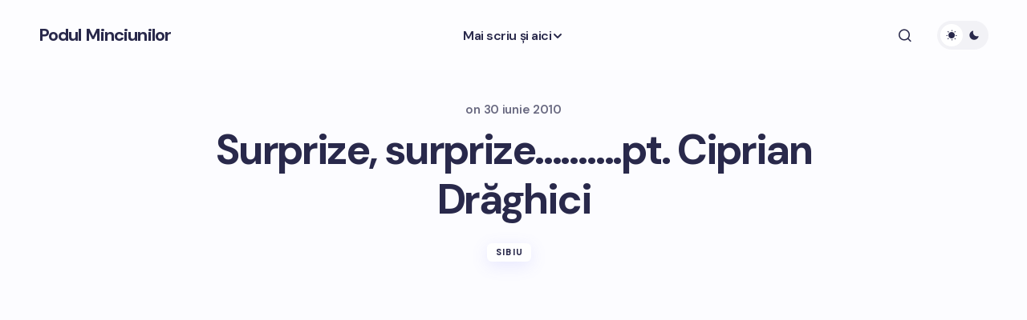

--- FILE ---
content_type: text/html; charset=UTF-8
request_url: https://www.podulminciunilor.ro/surprize-surprize-pt-ciprian-draghici.html
body_size: 14723
content:
<!doctype html>
<html lang="ro-RO" prefix="og: https://ogp.me/ns#">
<head>
	<meta charset="UTF-8" />
	<meta name="viewport" content="width=device-width, initial-scale=1" />
	<link rel="profile" href="https://gmpg.org/xfn/11" />

	
 <!-- DNS Prefetching Start --> 
<meta http-equiv="x-dns-prefetch-control" content="on">
<!-- DNS Prefetching end --> 
	<style>img:is([sizes="auto" i], [sizes^="auto," i]) { contain-intrinsic-size: 3000px 1500px }</style>
	
<!-- Optimizare pentru motoarele de căutare de Rank Math - https://rankmath.com/ -->
<title>Surprize, surprize..........pt. Ciprian Drăghici - Podul Minciunilor - Blog monden din Sibiu. Bârfe, şmenuri, şuşanele cu iz de brânză</title>
<meta name="robots" content="follow, index, max-snippet:-1, max-video-preview:-1, max-image-preview:large"/>
<link rel="canonical" href="https://www.podulminciunilor.ro/surprize-surprize-pt-ciprian-draghici.html" />
<meta property="og:locale" content="ro_RO" />
<meta property="og:type" content="article" />
<meta property="og:title" content="Surprize, surprize..........pt. Ciprian Drăghici - Podul Minciunilor - Blog monden din Sibiu. Bârfe, şmenuri, şuşanele cu iz de brânză" />
<meta property="og:description" content="O experienţă ce se pare că nu va fi uşor uitată. Gogoşeriile sunt periculoase şi la propriu şi&hellip;" />
<meta property="og:url" content="https://www.podulminciunilor.ro/surprize-surprize-pt-ciprian-draghici.html" />
<meta property="og:site_name" content="Podul Minciunilor" />
<meta property="article:publisher" content="https://www.facebook.com/PodulMinciunilor/" />
<meta property="article:section" content="Sibiu" />
<meta property="og:updated_time" content="2010-07-06T17:57:59+02:00" />
<meta property="og:image" content="https://www.podulminciunilor.ro/wp-content/uploads/2010/06/gogoasa-infuriata-150x1501.jpg" />
<meta property="og:image:secure_url" content="https://www.podulminciunilor.ro/wp-content/uploads/2010/06/gogoasa-infuriata-150x1501.jpg" />
<meta property="og:image:alt" content="Surprize, surprize&#8230;&#8230;&#8230;.pt. Ciprian Drăghici" />
<meta property="article:published_time" content="2010-06-30T15:12:39+02:00" />
<meta property="article:modified_time" content="2010-07-06T17:57:59+02:00" />
<meta name="twitter:card" content="summary_large_image" />
<meta name="twitter:title" content="Surprize, surprize..........pt. Ciprian Drăghici - Podul Minciunilor - Blog monden din Sibiu. Bârfe, şmenuri, şuşanele cu iz de brânză" />
<meta name="twitter:description" content="O experienţă ce se pare că nu va fi uşor uitată. Gogoşeriile sunt periculoase şi la propriu şi&hellip;" />
<meta name="twitter:image" content="https://www.podulminciunilor.ro/wp-content/uploads/2010/06/gogoasa-infuriata-150x1501.jpg" />
<meta name="twitter:label1" content="Timp pentru citire" />
<meta name="twitter:data1" content="2 minute" />
<script type="application/ld+json" class="rank-math-schema">{"@context":"https://schema.org","@graph":[{"@type":["Person","Organization"],"@id":"https://www.podulminciunilor.ro/#person","name":"M\u0103lin","sameAs":["https://www.facebook.com/PodulMinciunilor/"],"logo":{"@type":"ImageObject","@id":"https://www.podulminciunilor.ro/#logo","url":"https://www.podulminciunilor.ro/wp-content/uploads/2015/06/podul-minciunilor-250x78.jpg","contentUrl":"https://www.podulminciunilor.ro/wp-content/uploads/2015/06/podul-minciunilor-250x78.jpg","caption":"M\u0103lin","inLanguage":"ro-RO","width":"250","height":"78"},"image":{"@type":"ImageObject","@id":"https://www.podulminciunilor.ro/#logo","url":"https://www.podulminciunilor.ro/wp-content/uploads/2015/06/podul-minciunilor-250x78.jpg","contentUrl":"https://www.podulminciunilor.ro/wp-content/uploads/2015/06/podul-minciunilor-250x78.jpg","caption":"M\u0103lin","inLanguage":"ro-RO","width":"250","height":"78"}},{"@type":"WebSite","@id":"https://www.podulminciunilor.ro/#website","url":"https://www.podulminciunilor.ro","name":"M\u0103lin","publisher":{"@id":"https://www.podulminciunilor.ro/#person"},"inLanguage":"ro-RO"},{"@type":"WebPage","@id":"https://www.podulminciunilor.ro/surprize-surprize-pt-ciprian-draghici.html#webpage","url":"https://www.podulminciunilor.ro/surprize-surprize-pt-ciprian-draghici.html","name":"Surprize, surprize..........pt. Ciprian Dr\u0103ghici - Podul Minciunilor - Blog monden din Sibiu. B\u00e2rfe, \u015fmenuri, \u015fu\u015fanele cu iz de br\u00e2nz\u0103","datePublished":"2010-06-30T15:12:39+02:00","dateModified":"2010-07-06T17:57:59+02:00","isPartOf":{"@id":"https://www.podulminciunilor.ro/#website"},"inLanguage":"ro-RO"},{"@type":"Person","@id":"https://www.podulminciunilor.ro/surprize-surprize-pt-ciprian-draghici.html#author","image":{"@type":"ImageObject","@id":"https://secure.gravatar.com/avatar/?s=96&amp;d=identicon&amp;r=g","url":"https://secure.gravatar.com/avatar/?s=96&amp;d=identicon&amp;r=g","inLanguage":"ro-RO"}},{"@type":"BlogPosting","headline":"Surprize, surprize..........pt. Ciprian Dr\u0103ghici - Podul Minciunilor - Blog monden din Sibiu. B\u00e2rfe,","datePublished":"2010-06-30T15:12:39+02:00","dateModified":"2010-07-06T17:57:59+02:00","author":{"@id":"https://www.podulminciunilor.ro/surprize-surprize-pt-ciprian-draghici.html#author"},"publisher":{"@id":"https://www.podulminciunilor.ro/#person"},"description":"...verbal domnisoara. Acestea fiind spuse, in asteptarea politiei, i-am sunat pe ceilalti - care asteptau in Piata Sfatului sa urmareasca cum se schimba garda \u2013 carora le-am comunicat succint cum ca asteptam intariri din partea organelor competente pentru a sanctiona purtarea marlaneasca a unui individ, sub influenta bauturilor alcoolice, care pretindea ca e patron de gogoserie.","name":"Surprize, surprize..........pt. Ciprian Dr\u0103ghici - Podul Minciunilor - Blog monden din Sibiu. B\u00e2rfe,","@id":"https://www.podulminciunilor.ro/surprize-surprize-pt-ciprian-draghici.html#richSnippet","isPartOf":{"@id":"https://www.podulminciunilor.ro/surprize-surprize-pt-ciprian-draghici.html#webpage"},"inLanguage":"ro-RO","mainEntityOfPage":{"@id":"https://www.podulminciunilor.ro/surprize-surprize-pt-ciprian-draghici.html#webpage"}}]}</script>
<!-- /Rank Math - modul SEO pentru WordPress -->

<link rel='dns-prefetch' href='//pagead2.googlesyndication.com' />
<link rel='dns-prefetch' href='//fonts.googleapis.com' />
<link href='https://fonts.gstatic.com' crossorigin rel='preconnect' />
<link rel='stylesheet' id='wp-block-library-css' href='https://www.podulminciunilor.ro/wp-includes/css/dist/block-library/style.min.css' media='all' />
<style id='global-styles-inline-css'>
:root{--wp--preset--aspect-ratio--square: 1;--wp--preset--aspect-ratio--4-3: 4/3;--wp--preset--aspect-ratio--3-4: 3/4;--wp--preset--aspect-ratio--3-2: 3/2;--wp--preset--aspect-ratio--2-3: 2/3;--wp--preset--aspect-ratio--16-9: 16/9;--wp--preset--aspect-ratio--9-16: 9/16;--wp--preset--color--black: #000000;--wp--preset--color--cyan-bluish-gray: #abb8c3;--wp--preset--color--white: #FFFFFF;--wp--preset--color--pale-pink: #f78da7;--wp--preset--color--vivid-red: #cf2e2e;--wp--preset--color--luminous-vivid-orange: #ff6900;--wp--preset--color--luminous-vivid-amber: #fcb900;--wp--preset--color--light-green-cyan: #7bdcb5;--wp--preset--color--vivid-green-cyan: #00d084;--wp--preset--color--pale-cyan-blue: #8ed1fc;--wp--preset--color--vivid-cyan-blue: #0693e3;--wp--preset--color--vivid-purple: #9b51e0;--wp--preset--color--primary: #29294B;--wp--preset--color--secondary: #696981;--wp--preset--color--layout: #F1F1F1;--wp--preset--color--accent: #5955D1;--wp--preset--color--border: #E1E1E8;--wp--preset--color--blue: #59BACC;--wp--preset--color--green: #58AD69;--wp--preset--color--orange: #FFBC49;--wp--preset--color--red: #e32c26;--wp--preset--color--gray-50: #f8f9fa;--wp--preset--color--gray-100: #f8f9fa;--wp--preset--color--gray-200: #E1E1E8;--wp--preset--gradient--vivid-cyan-blue-to-vivid-purple: linear-gradient(135deg,rgba(6,147,227,1) 0%,rgb(155,81,224) 100%);--wp--preset--gradient--light-green-cyan-to-vivid-green-cyan: linear-gradient(135deg,rgb(122,220,180) 0%,rgb(0,208,130) 100%);--wp--preset--gradient--luminous-vivid-amber-to-luminous-vivid-orange: linear-gradient(135deg,rgba(252,185,0,1) 0%,rgba(255,105,0,1) 100%);--wp--preset--gradient--luminous-vivid-orange-to-vivid-red: linear-gradient(135deg,rgba(255,105,0,1) 0%,rgb(207,46,46) 100%);--wp--preset--gradient--very-light-gray-to-cyan-bluish-gray: linear-gradient(135deg,rgb(238,238,238) 0%,rgb(169,184,195) 100%);--wp--preset--gradient--cool-to-warm-spectrum: linear-gradient(135deg,rgb(74,234,220) 0%,rgb(151,120,209) 20%,rgb(207,42,186) 40%,rgb(238,44,130) 60%,rgb(251,105,98) 80%,rgb(254,248,76) 100%);--wp--preset--gradient--blush-light-purple: linear-gradient(135deg,rgb(255,206,236) 0%,rgb(152,150,240) 100%);--wp--preset--gradient--blush-bordeaux: linear-gradient(135deg,rgb(254,205,165) 0%,rgb(254,45,45) 50%,rgb(107,0,62) 100%);--wp--preset--gradient--luminous-dusk: linear-gradient(135deg,rgb(255,203,112) 0%,rgb(199,81,192) 50%,rgb(65,88,208) 100%);--wp--preset--gradient--pale-ocean: linear-gradient(135deg,rgb(255,245,203) 0%,rgb(182,227,212) 50%,rgb(51,167,181) 100%);--wp--preset--gradient--electric-grass: linear-gradient(135deg,rgb(202,248,128) 0%,rgb(113,206,126) 100%);--wp--preset--gradient--midnight: linear-gradient(135deg,rgb(2,3,129) 0%,rgb(40,116,252) 100%);--wp--preset--gradient--primary-gradient: var(--cs-color-button);--wp--preset--font-size--small: 13px;--wp--preset--font-size--medium: 20px;--wp--preset--font-size--large: 36px;--wp--preset--font-size--x-large: 42px;--wp--preset--spacing--20: 0.44rem;--wp--preset--spacing--30: 0.67rem;--wp--preset--spacing--40: 1rem;--wp--preset--spacing--50: 1.5rem;--wp--preset--spacing--60: 2.25rem;--wp--preset--spacing--70: 3.38rem;--wp--preset--spacing--80: 5.06rem;--wp--preset--shadow--natural: 6px 6px 9px rgba(0, 0, 0, 0.2);--wp--preset--shadow--deep: 12px 12px 50px rgba(0, 0, 0, 0.4);--wp--preset--shadow--sharp: 6px 6px 0px rgba(0, 0, 0, 0.2);--wp--preset--shadow--outlined: 6px 6px 0px -3px rgba(255, 255, 255, 1), 6px 6px rgba(0, 0, 0, 1);--wp--preset--shadow--crisp: 6px 6px 0px rgba(0, 0, 0, 1);--wp--preset--shadow--standard: 0 5px 25px 0 var(--cs-palete-box-shadow);}:root { --wp--style--global--content-size: 824px;--wp--style--global--wide-size: 1248px; }:where(body) { margin: 0; }.wp-site-blocks > .alignleft { float: left; margin-right: 2em; }.wp-site-blocks > .alignright { float: right; margin-left: 2em; }.wp-site-blocks > .aligncenter { justify-content: center; margin-left: auto; margin-right: auto; }:where(.wp-site-blocks) > * { margin-block-start: 24px; margin-block-end: 0; }:where(.wp-site-blocks) > :first-child { margin-block-start: 0; }:where(.wp-site-blocks) > :last-child { margin-block-end: 0; }:root { --wp--style--block-gap: 24px; }:root :where(.is-layout-flow) > :first-child{margin-block-start: 0;}:root :where(.is-layout-flow) > :last-child{margin-block-end: 0;}:root :where(.is-layout-flow) > *{margin-block-start: 24px;margin-block-end: 0;}:root :where(.is-layout-constrained) > :first-child{margin-block-start: 0;}:root :where(.is-layout-constrained) > :last-child{margin-block-end: 0;}:root :where(.is-layout-constrained) > *{margin-block-start: 24px;margin-block-end: 0;}:root :where(.is-layout-flex){gap: 24px;}:root :where(.is-layout-grid){gap: 24px;}.is-layout-flow > .alignleft{float: left;margin-inline-start: 0;margin-inline-end: 2em;}.is-layout-flow > .alignright{float: right;margin-inline-start: 2em;margin-inline-end: 0;}.is-layout-flow > .aligncenter{margin-left: auto !important;margin-right: auto !important;}.is-layout-constrained > .alignleft{float: left;margin-inline-start: 0;margin-inline-end: 2em;}.is-layout-constrained > .alignright{float: right;margin-inline-start: 2em;margin-inline-end: 0;}.is-layout-constrained > .aligncenter{margin-left: auto !important;margin-right: auto !important;}.is-layout-constrained > :where(:not(.alignleft):not(.alignright):not(.alignfull)){max-width: var(--wp--style--global--content-size);margin-left: auto !important;margin-right: auto !important;}.is-layout-constrained > .alignwide{max-width: var(--wp--style--global--wide-size);}body .is-layout-flex{display: flex;}.is-layout-flex{flex-wrap: wrap;align-items: center;}.is-layout-flex > :is(*, div){margin: 0;}body .is-layout-grid{display: grid;}.is-layout-grid > :is(*, div){margin: 0;}body{padding-top: 0px;padding-right: 0px;padding-bottom: 0px;padding-left: 0px;}a:where(:not(.wp-element-button)){text-decoration: underline;}:root :where(.wp-element-button, .wp-block-button__link){background-color: #32373c;border-width: 0;color: #fff;font-family: inherit;font-size: inherit;line-height: inherit;padding: calc(0.667em + 2px) calc(1.333em + 2px);text-decoration: none;}.has-black-color{color: var(--wp--preset--color--black) !important;}.has-cyan-bluish-gray-color{color: var(--wp--preset--color--cyan-bluish-gray) !important;}.has-white-color{color: var(--wp--preset--color--white) !important;}.has-pale-pink-color{color: var(--wp--preset--color--pale-pink) !important;}.has-vivid-red-color{color: var(--wp--preset--color--vivid-red) !important;}.has-luminous-vivid-orange-color{color: var(--wp--preset--color--luminous-vivid-orange) !important;}.has-luminous-vivid-amber-color{color: var(--wp--preset--color--luminous-vivid-amber) !important;}.has-light-green-cyan-color{color: var(--wp--preset--color--light-green-cyan) !important;}.has-vivid-green-cyan-color{color: var(--wp--preset--color--vivid-green-cyan) !important;}.has-pale-cyan-blue-color{color: var(--wp--preset--color--pale-cyan-blue) !important;}.has-vivid-cyan-blue-color{color: var(--wp--preset--color--vivid-cyan-blue) !important;}.has-vivid-purple-color{color: var(--wp--preset--color--vivid-purple) !important;}.has-primary-color{color: var(--wp--preset--color--primary) !important;}.has-secondary-color{color: var(--wp--preset--color--secondary) !important;}.has-layout-color{color: var(--wp--preset--color--layout) !important;}.has-accent-color{color: var(--wp--preset--color--accent) !important;}.has-border-color{color: var(--wp--preset--color--border) !important;}.has-blue-color{color: var(--wp--preset--color--blue) !important;}.has-green-color{color: var(--wp--preset--color--green) !important;}.has-orange-color{color: var(--wp--preset--color--orange) !important;}.has-red-color{color: var(--wp--preset--color--red) !important;}.has-gray-50-color{color: var(--wp--preset--color--gray-50) !important;}.has-gray-100-color{color: var(--wp--preset--color--gray-100) !important;}.has-gray-200-color{color: var(--wp--preset--color--gray-200) !important;}.has-black-background-color{background-color: var(--wp--preset--color--black) !important;}.has-cyan-bluish-gray-background-color{background-color: var(--wp--preset--color--cyan-bluish-gray) !important;}.has-white-background-color{background-color: var(--wp--preset--color--white) !important;}.has-pale-pink-background-color{background-color: var(--wp--preset--color--pale-pink) !important;}.has-vivid-red-background-color{background-color: var(--wp--preset--color--vivid-red) !important;}.has-luminous-vivid-orange-background-color{background-color: var(--wp--preset--color--luminous-vivid-orange) !important;}.has-luminous-vivid-amber-background-color{background-color: var(--wp--preset--color--luminous-vivid-amber) !important;}.has-light-green-cyan-background-color{background-color: var(--wp--preset--color--light-green-cyan) !important;}.has-vivid-green-cyan-background-color{background-color: var(--wp--preset--color--vivid-green-cyan) !important;}.has-pale-cyan-blue-background-color{background-color: var(--wp--preset--color--pale-cyan-blue) !important;}.has-vivid-cyan-blue-background-color{background-color: var(--wp--preset--color--vivid-cyan-blue) !important;}.has-vivid-purple-background-color{background-color: var(--wp--preset--color--vivid-purple) !important;}.has-primary-background-color{background-color: var(--wp--preset--color--primary) !important;}.has-secondary-background-color{background-color: var(--wp--preset--color--secondary) !important;}.has-layout-background-color{background-color: var(--wp--preset--color--layout) !important;}.has-accent-background-color{background-color: var(--wp--preset--color--accent) !important;}.has-border-background-color{background-color: var(--wp--preset--color--border) !important;}.has-blue-background-color{background-color: var(--wp--preset--color--blue) !important;}.has-green-background-color{background-color: var(--wp--preset--color--green) !important;}.has-orange-background-color{background-color: var(--wp--preset--color--orange) !important;}.has-red-background-color{background-color: var(--wp--preset--color--red) !important;}.has-gray-50-background-color{background-color: var(--wp--preset--color--gray-50) !important;}.has-gray-100-background-color{background-color: var(--wp--preset--color--gray-100) !important;}.has-gray-200-background-color{background-color: var(--wp--preset--color--gray-200) !important;}.has-black-border-color{border-color: var(--wp--preset--color--black) !important;}.has-cyan-bluish-gray-border-color{border-color: var(--wp--preset--color--cyan-bluish-gray) !important;}.has-white-border-color{border-color: var(--wp--preset--color--white) !important;}.has-pale-pink-border-color{border-color: var(--wp--preset--color--pale-pink) !important;}.has-vivid-red-border-color{border-color: var(--wp--preset--color--vivid-red) !important;}.has-luminous-vivid-orange-border-color{border-color: var(--wp--preset--color--luminous-vivid-orange) !important;}.has-luminous-vivid-amber-border-color{border-color: var(--wp--preset--color--luminous-vivid-amber) !important;}.has-light-green-cyan-border-color{border-color: var(--wp--preset--color--light-green-cyan) !important;}.has-vivid-green-cyan-border-color{border-color: var(--wp--preset--color--vivid-green-cyan) !important;}.has-pale-cyan-blue-border-color{border-color: var(--wp--preset--color--pale-cyan-blue) !important;}.has-vivid-cyan-blue-border-color{border-color: var(--wp--preset--color--vivid-cyan-blue) !important;}.has-vivid-purple-border-color{border-color: var(--wp--preset--color--vivid-purple) !important;}.has-primary-border-color{border-color: var(--wp--preset--color--primary) !important;}.has-secondary-border-color{border-color: var(--wp--preset--color--secondary) !important;}.has-layout-border-color{border-color: var(--wp--preset--color--layout) !important;}.has-accent-border-color{border-color: var(--wp--preset--color--accent) !important;}.has-border-border-color{border-color: var(--wp--preset--color--border) !important;}.has-blue-border-color{border-color: var(--wp--preset--color--blue) !important;}.has-green-border-color{border-color: var(--wp--preset--color--green) !important;}.has-orange-border-color{border-color: var(--wp--preset--color--orange) !important;}.has-red-border-color{border-color: var(--wp--preset--color--red) !important;}.has-gray-50-border-color{border-color: var(--wp--preset--color--gray-50) !important;}.has-gray-100-border-color{border-color: var(--wp--preset--color--gray-100) !important;}.has-gray-200-border-color{border-color: var(--wp--preset--color--gray-200) !important;}.has-vivid-cyan-blue-to-vivid-purple-gradient-background{background: var(--wp--preset--gradient--vivid-cyan-blue-to-vivid-purple) !important;}.has-light-green-cyan-to-vivid-green-cyan-gradient-background{background: var(--wp--preset--gradient--light-green-cyan-to-vivid-green-cyan) !important;}.has-luminous-vivid-amber-to-luminous-vivid-orange-gradient-background{background: var(--wp--preset--gradient--luminous-vivid-amber-to-luminous-vivid-orange) !important;}.has-luminous-vivid-orange-to-vivid-red-gradient-background{background: var(--wp--preset--gradient--luminous-vivid-orange-to-vivid-red) !important;}.has-very-light-gray-to-cyan-bluish-gray-gradient-background{background: var(--wp--preset--gradient--very-light-gray-to-cyan-bluish-gray) !important;}.has-cool-to-warm-spectrum-gradient-background{background: var(--wp--preset--gradient--cool-to-warm-spectrum) !important;}.has-blush-light-purple-gradient-background{background: var(--wp--preset--gradient--blush-light-purple) !important;}.has-blush-bordeaux-gradient-background{background: var(--wp--preset--gradient--blush-bordeaux) !important;}.has-luminous-dusk-gradient-background{background: var(--wp--preset--gradient--luminous-dusk) !important;}.has-pale-ocean-gradient-background{background: var(--wp--preset--gradient--pale-ocean) !important;}.has-electric-grass-gradient-background{background: var(--wp--preset--gradient--electric-grass) !important;}.has-midnight-gradient-background{background: var(--wp--preset--gradient--midnight) !important;}.has-primary-gradient-gradient-background{background: var(--wp--preset--gradient--primary-gradient) !important;}.has-small-font-size{font-size: var(--wp--preset--font-size--small) !important;}.has-medium-font-size{font-size: var(--wp--preset--font-size--medium) !important;}.has-large-font-size{font-size: var(--wp--preset--font-size--large) !important;}.has-x-large-font-size{font-size: var(--wp--preset--font-size--x-large) !important;}
:root :where(.wp-block-pullquote){font-size: 1.5em;line-height: 1.6;}
</style>
<link rel='stylesheet' id='ez-toc-css' href='https://www.podulminciunilor.ro/wp-content/plugins/easy-table-of-contents/assets/css/screen.min.css' media='all' />
<style id='ez-toc-inline-css'>
div#ez-toc-container .ez-toc-title {font-size: 120%;}div#ez-toc-container .ez-toc-title {font-weight: 500;}div#ez-toc-container ul li , div#ez-toc-container ul li a {font-size: 95%;}div#ez-toc-container ul li , div#ez-toc-container ul li a {font-weight: 500;}div#ez-toc-container nav ul ul li {font-size: 90%;}
.ez-toc-container-direction {direction: ltr;}.ez-toc-counter ul{counter-reset: item ;}.ez-toc-counter nav ul li a::before {content: counters(item, '.', decimal) '. ';display: inline-block;counter-increment: item;flex-grow: 0;flex-shrink: 0;margin-right: .2em; float: left; }.ez-toc-widget-direction {direction: ltr;}.ez-toc-widget-container ul{counter-reset: item ;}.ez-toc-widget-container nav ul li a::before {content: counters(item, '.', decimal) '. ';display: inline-block;counter-increment: item;flex-grow: 0;flex-shrink: 0;margin-right: .2em; float: left; }
</style>
<link rel='stylesheet' id='tablepress-default-css' href='https://www.podulminciunilor.ro/wp-content/plugins/tablepress/css/build/default.css' media='all' />
<link rel='stylesheet' id='csco-styles-css' href='https://www.podulminciunilor.ro/wp-content/themes/revision/style.css' media='all' />
<style id='csco-styles-inline-css'>

:root {
	/* Base Font */
	--cs-font-base-family: Poppins;
	--cs-font-base-size: 1rem;
	--cs-font-base-weight: 400;
	--cs-font-base-style: normal;
	--cs-font-base-letter-spacing: normal;
	--cs-font-base-line-height: 1.55;

	/* Primary Font */
	--cs-font-primary-family: Montserrat;
	--cs-font-primary-size: 1rem;
	--cs-font-primary-weight: 800;
	--cs-font-primary-style: normal;
	--cs-font-primary-letter-spacing: -0.03em;
	--cs-font-primary-text-transform: none;
	--cs-font-primary-line-height: 1.2;

	/* Secondary Font */
	--cs-font-secondary-family: DM Sans;
	--cs-font-secondary-size: 0.875rem;
	--cs-font-secondary-weight: 400;
	--cs-font-secondary-style: normal;
	--cs-font-secondary-letter-spacing: normal;
	--cs-font-secondary-text-transform: none;
	--cs-font-secondary-line-height: 1.55;

	/* Section Headings Font */
	--cs-font-section-headings-family: DM Sans;
	--cs-font-section-headings-size: 0.75rem;
	--cs-font-section-headings-weight: 800;
	--cs-font-section-headings-style: normal;
	--cs-font-section-headings-letter-spacing: 0.1em;
	--cs-font-section-headings-text-transform: uppercase;
	--cs-font-section-headings-line-height: 1.2;

	/* Post Title Font Size */
	--cs-font-post-title-family: DM Sans;
	--cs-font-post-title-weight: 700;
	--cs-font-post-title-size: 3.25rem;
	--cs-font-post-title-letter-spacing: -0.05em;
	--cs-font-post-title-line-height: 1.2;

	/* Post Subbtitle */
	--cs-font-post-subtitle-family: DM Sans;
	--cs-font-post-subtitle-weight: 400;
	--cs-font-post-subtitle-size: 1.125rem;
	--cs-font-post-subtitle-letter-spacing: normal;
	--cs-font-post-subtitle-line-height: 1.55;

	/* Post Category Font */
	--cs-font-category-family: DM Sans;
	--cs-font-category-size: 0.6875rem;
	--cs-font-category-weight: 800;
	--cs-font-category-style: normal;
	--cs-font-category-letter-spacing: 0.1em;
	--cs-font-category-text-transform: uppercase;
	--cs-font-category-line-height: 1.2;

	/* Post Meta Font */
	--cs-font-post-meta-family: DM Sans;
	--cs-font-post-meta-size: 0.9375rem;
	--cs-font-post-meta-weight: 600;
	--cs-font-post-meta-style: normal;
	--cs-font-post-meta-letter-spacing: -0.02em;
	--cs-font-post-meta-text-transform: none;
	--cs-font-post-meta-line-height: 1.2;

	/* Post Content */
	--cs-font-post-content-family: DM Sans;
	--cs-font-post-content-weight: 400;
	--cs-font-post-content-size: 1.125rem;
	--cs-font-post-content-letter-spacing: normal;
	--cs-font-post-content-line-height: 1.55;

	/* Input Font */
	--cs-font-input-family: DM Sans;
	--cs-font-input-size: 0.875rem;
	--cs-font-input-weight: 400;
	--cs-font-input-style: normal;
	--cs-font-input-line-height: 1.55;
	--cs-font-input-letter-spacing: normal;
	--cs-font-input-text-transform: none;

	/* Entry Title Font Size */
	--cs-font-entry-title-family: DM Sans;
	--cs-font-entry-title-weight: 700;
	--cs-font-entry-title-letter-spacing: -0.04em;
	--cs-font-entry-title-line-height: 1.2;

	/* Entry Excerpt */
	--cs-font-entry-excerpt-family: DM Sans;
	--cs-font-entry-excerpt-weight: 400;
	--cs-font-entry-excerpt-size: 1rem;
	--cs-font-entry-excerpt-letter-spacing: normal;
	--cs-font-entry-excerpt-line-height: 1.55;

	/* Logos --------------- */

	/* Main Logo */
	--cs-font-main-logo-family: DM Sans;
	--cs-font-main-logo-size: 1.375rem;
	--cs-font-main-logo-weight: 700;
	--cs-font-main-logo-style: normal;
	--cs-font-main-logo-letter-spacing: -0.04em;
	--cs-font-main-logo-text-transform: none;

	/* Footer Logo */
	--cs-font-footer-logo-family: DM Sans;
	--cs-font-footer-logo-size: 1.375rem;
	--cs-font-footer-logo-weight: 700;
	--cs-font-footer-logo-style: normal;
	--cs-font-footer-logo-letter-spacing: -0.04em;
	--cs-font-footer-logo-text-transform: none;

	/* Headings --------------- */

	/* Headings */
	--cs-font-headings-family: Montserrat;
	--cs-font-headings-weight: 700;
	--cs-font-headings-style: normal;
	--cs-font-headings-line-height: 1.2;
	--cs-font-headings-letter-spacing: -0.04em;
	--cs-font-headings-text-transform: none;

	/* Menu Font --------------- */

	/* Menu */
	/* Used for main top level menu elements. */
	--cs-font-menu-family: DM Sans;
	--cs-font-menu-size: 1rem;
	--cs-font-menu-weight: 600;
	--cs-font-menu-style: normal;
	--cs-font-menu-letter-spacing: -0.03em;
	--cs-font-menu-text-transform: none;
	--cs-font-menu-line-height: 1.2;

	/* Submenu Font */
	/* Used for submenu elements. */
	--cs-font-submenu-family: DM Sans;
	--cs-font-submenu-size: 1rem;
	--cs-font-submenu-weight: 600;
	--cs-font-submenu-style: normal;
	--cs-font-submenu-letter-spacing: -0.03em;
	--cs-font-submenu-text-transform: none;
	--cs-font-submenu-line-height: 1.2;

	/* Footer Menu */
	--cs-font-footer-menu-family: DM Sans;
	--cs-font-footer-menu-size: 0.75rem;
	--cs-font-footer-menu-weight: 800;
	--cs-font-footer-menu-style: normal;
	--cs-font-footer-menu-letter-spacing: 0.1em;
	--cs-font-footer-menu-text-transform: uppercase;
	--cs-font-footer-menu-line-height: 1.2;

	/* Footer Submenu Font */
	--cs-font-footer-submenu-family: DM Sans;
	--cs-font-footer-submenu-size: 1rem;
	--cs-font-footer-submenu-weight: 600;
	--cs-font-footer-submenu-style: normal;
	--cs-font-footer-submenu-letter-spacing: -0.03m;
	--cs-font-footer-submenu-text-transform: none;
	--cs-font-footer-submenu-line-height: 1.2;
}

</style>
<link rel='stylesheet' id='csco-child-styles-css' href='https://www.podulminciunilor.ro/wp-content/themes/revision-child/style.css' media='all' />
<link rel='stylesheet' id='9f9acad298c4b47002b81b4dd6912635-css' href='https://fonts.googleapis.com/css?family=Poppins%3A400%2C400i%2C500i%2C500%2C700%2C700i&#038;subset=latin%2Clatin-ext%2Ccyrillic%2Ccyrillic-ext%2Cvietnamese&#038;display=swap' media='all' />
<link rel='stylesheet' id='f409fefcb5c16e8f5f3e9e9aa5f9d6a9-css' href='https://fonts.googleapis.com/css?family=Montserrat%3A800%2C400%2C400i%2C500%2C500i%2C700%2C700i&#038;subset=latin%2Clatin-ext%2Ccyrillic%2Ccyrillic-ext%2Cvietnamese&#038;display=swap' media='all' />
<link rel='stylesheet' id='fdd46007812266e36522d5ccbb588c59-css' href='https://fonts.googleapis.com/css?family=DM+Sans%3A400%2C400i%2C500%2C500i%2C700%2C700i%2C600%2C800&#038;subset=latin%2Clatin-ext%2Ccyrillic%2Ccyrillic-ext%2Cvietnamese&#038;display=swap' media='all' />
<style id='cs-customizer-output-styles-inline-css'>
:root{--cs-light-primary-color:#29294B;--cs-dark-primary-color:#FFFFFF;--cs-light-secondary-color:#696981;--cs-dark-secondary-color:#CDCDCD;--cs-light-accent-color:#5955D1;--cs-dark-accent-color:#FFFFFF;--cs-light-site-background-start:#FDFDFF;--cs-dark-site-background-start:#1C1C1C;--cs-light-site-background-end:#F8F7FF;--cs-dark-site-background-end:#1C1C1C;--cs-light-layout-background:#FFFFFF;--cs-dark-layout-background:#222222;--cs-light-offcanvas-background:#FFFFFF;--cs-dark-offcanvas-background:#222222;--cs-light-header-background:#FDFDFF;--cs-dark-header-background:#1C1C1C;--cs-light-header-submenu-background:#FFFFFF;--cs-dark-header-submenu-background:#222222;--cs-light-header-highlight-background:#F2F2F6;--cs-dark-header-highlight-background:#3D3D3D;--cs-light-input-background:#FFFFFF;--cs-dark-input-background:#222222;--cs-light-input-color:#29294B;--cs-dark-input-color:#FFFFFF;--cs-light-button-background-start:#9895FF;--cs-dark-button-background-start:#434343;--cs-light-button-background-end:#514DCC;--cs-dark-button-background-end:#0F0F0F;--cs-light-button-color:#FFFFFF;--cs-dark-button-color:#FFFFFF;--cs-light-button-hover-background-start:#8E8BFF;--cs-dark-button-hover-background-start:#383838;--cs-light-button-hover-background-end:#4440B4;--cs-dark-button-hover-background-end:#010101;--cs-light-button-hover-color:#FFFFFF;--cs-dark-button-hover-color:#FFFFFF;--cs-light-border-color:#E1E1E8;--cs-dark-border-color:#2E2E2E;--cs-heading-1-font-size:3.25rem;--cs-heading-2-font-size:2.625rem;--cs-heading-3-font-size:2.0625rem;--cs-heading-4-font-size:1.5rem;--cs-heading-5-font-size:1.3125rem;--cs-heading-6-font-size:1.125rem;--cs-header-initial-height:88px;--cs-header-height:88px;--cs-header-border-width:0px;}:root, [data-scheme="light"]{--cs-light-overlay-background-rgb:0,0,0;}:root, [data-scheme="dark"]{--cs-dark-overlay-background-rgb:0,0,0;}.cs-posts-area__home.cs-archive-list{--cs-posts-area-grid-row-gap:40px;--cs-entry-title-font-size:1.5rem;}.cs-posts-area__archive.cs-archive-list{--cs-posts-area-grid-row-gap:40px;--cs-entry-title-font-size:1.5rem;}.cs-read-next .cs-posts-area__read-next{--cs-posts-area-grid-row-gap:40px;}.cs-posts-area__read-next{--cs-entry-title-font-size:1.5rem;}@media (max-width: 991.98px){.cs-posts-area__home.cs-archive-list{--cs-posts-area-grid-row-gap:40px;--cs-entry-title-font-size:1.375rem;}.cs-posts-area__archive.cs-archive-list{--cs-posts-area-grid-row-gap:40px;--cs-entry-title-font-size:1.375rem;}.cs-read-next .cs-posts-area__read-next{--cs-posts-area-grid-row-gap:40px;}.cs-posts-area__read-next{--cs-entry-title-font-size:1.375rem;}}@media (max-width: 575.98px){.cs-posts-area__home.cs-archive-list{--cs-entry-title-font-size:1.375rem;}.cs-posts-area__archive.cs-archive-list{--cs-entry-title-font-size:1.375rem;}.cs-posts-area__read-next{--cs-entry-title-font-size:1.375rem;}}
</style>
<link rel='stylesheet' id='yarppRelatedCss-css' href='https://www.podulminciunilor.ro/wp-content/plugins/yet-another-related-posts-plugin/style/related.css' media='all' />
<script src="//pagead2.googlesyndication.com/pagead/js/adsbygoogle.js" id="csco_adsense-js"></script>
<link rel="https://api.w.org/" href="https://www.podulminciunilor.ro/wp-json/" /><link rel="alternate" title="JSON" type="application/json" href="https://www.podulminciunilor.ro/wp-json/wp/v2/posts/6527" /><link rel='shortlink' href='https://www.podulminciunilor.ro/?p=6527' />
<link rel="alternate" title="oEmbed (JSON)" type="application/json+oembed" href="https://www.podulminciunilor.ro/wp-json/oembed/1.0/embed?url=https%3A%2F%2Fwww.podulminciunilor.ro%2Fsurprize-surprize-pt-ciprian-draghici.html" />
<link rel="alternate" title="oEmbed (XML)" type="text/xml+oembed" href="https://www.podulminciunilor.ro/wp-json/oembed/1.0/embed?url=https%3A%2F%2Fwww.podulminciunilor.ro%2Fsurprize-surprize-pt-ciprian-draghici.html&#038;format=xml" />
<style type="text/css">.eafl-disclaimer-small{font-size:.8em}.eafl-disclaimer-smaller{font-size:.6em}</style><script type="text/javascript">//<![CDATA[
  function external_links_in_new_windows_loop() {
    if (!document.links) {
      document.links = document.getElementsByTagName('a');
    }
    var change_link = false;
    var force = '';
    var ignore = 'cdn.https://www.podulminciunilor.ro';

    for (var t=0; t<document.links.length; t++) {
      var all_links = document.links[t];
      change_link = false;
      
      if(document.links[t].hasAttribute('onClick') == false) {
        // forced if the address starts with http (or also https), but does not link to the current domain
        if(all_links.href.search(/^http/) != -1 && all_links.href.search('www.podulminciunilor.ro') == -1 && all_links.href.search(/^#/) == -1) {
          // console.log('Changed ' + all_links.href);
          change_link = true;
        }
          
        if(force != '' && all_links.href.search(force) != -1) {
          // forced
          // console.log('force ' + all_links.href);
          change_link = true;
        }
        
        if(ignore != '' && all_links.href.search(ignore) != -1) {
          // console.log('ignore ' + all_links.href);
          // ignored
          change_link = false;
        }

        if(change_link == true) {
          // console.log('Changed ' + all_links.href);
          document.links[t].setAttribute('onClick', 'javascript:window.open(\'' + all_links.href.replace(/'/g, '') + '\', \'_blank\', \'noopener\'); return false;');
          document.links[t].removeAttribute('target');
        }
      }
    }
  }
  
  // Load
  function external_links_in_new_windows_load(func)
  {  
    var oldonload = window.onload;
    if (typeof window.onload != 'function'){
      window.onload = func;
    } else {
      window.onload = function(){
        oldonload();
        func();
      }
    }
  }

  external_links_in_new_windows_load(external_links_in_new_windows_loop);
  //]]></script>

<!-- This site is embedding videos using the Videojs HTML5 Player plugin v1.1.13 - http://wphowto.net/videojs-html5-player-for-wordpress-757 --></head>

<body class="wp-singular post-template-default single single-post postid-6527 single-format-standard wp-embed-responsive wp-theme-revision wp-child-theme-revision-child cs-page-layout-right cs-navbar-smart-enabled cs-sticky-sidebar-enabled cs-stick-to-top cs-single-header-type-standard" data-scheme='auto'>



	<div class="cs-site-overlay"></div>

	<div class="cs-offcanvas">
		<div class="cs-offcanvas__header">
			
					<div class="cs-logo">
			<a class="cs-header__logo cs-logo-once " href="https://www.podulminciunilor.ro/">
				Podul Minciunilor			</a>

					</div>
		
			<nav class="cs-offcanvas__nav">
				<span class="cs-offcanvas__toggle" role="button" aria-label="Close mobile menu button"><i class="cs-icon cs-icon-x"></i></span>
			</nav>

					</div>
		<aside class="cs-offcanvas__sidebar">
			<div class="cs-offcanvas__inner cs-offcanvas__area cs-widget-area">
				<div class="widget widget_nav_menu"><div class="menu-meniul-1-container"><ul id="menu-meniul-1" class="menu"><li id="menu-item-13221" class="menu-item menu-item-type-custom menu-item-object-custom menu-item-home menu-item-13221"><a href="https://www.podulminciunilor.ro/"><i class="fas fa-home"></i></a></li>
<li id="menu-item-290971" class="menu-item menu-item-type-custom menu-item-object-custom menu-item-has-children menu-item-290971"><a href="#">Mai scriu și aici</a>
<ul class="sub-menu">
	<li id="menu-item-290972" class="menu-item menu-item-type-custom menu-item-object-custom menu-item-290972"><a href="https://blackhat.pm">blackhat.pm (EN)</a></li>
	<li id="menu-item-291576" class="menu-item menu-item-type-custom menu-item-object-custom menu-item-291576"><a href="https://accesinterzis.ro">Acces Interzis</a></li>
	<li id="menu-item-291592" class="menu-item menu-item-type-custom menu-item-object-custom menu-item-291592"><a href="https://elrumano.es">El Rumano</a></li>
</ul>
</li>
<li id="menu-item-290974" class="menu-item menu-item-type-custom menu-item-object-custom menu-item-290974"><a href="https://twitter.com/MalinCenusa"><i class="fa-brands fa-twitter"></i></a></li>
<li id="menu-item-290975" class="menu-item menu-item-type-custom menu-item-object-custom menu-item-290975"><a href="https://www.linkedin.com/in/malin-cenusa/"><i class="fa-brands fa-linkedin"></i></a></li>
<li id="menu-item-290757" class="menu-item menu-item-type-custom menu-item-object-custom menu-item-290757"><a href="https://www.facebook.com/PodulMinciunilor"><i class="fab fa-facebook-f"></i></a></li>
<li id="menu-item-290758" class="menu-item menu-item-type-custom menu-item-object-custom menu-item-290758"><a href="/feed/"><i class="fas fa-rss"></i></a></li>
<li id="menu-item-290759" class="menu-item menu-item-type-custom menu-item-object-custom menu-item-290759"><a href="https://mălin.ro"><i class="fas fa-terminal"></i></a></li>
</ul></div></div>
				
				
				<div class="cs-offcanvas__bottombar">
								<span class="cs-site-scheme-toggle cs-offcanvas__scheme-toggle" role="button" aria-label="Scheme Toggle">
				<span class="cs-header__scheme-toggle-icons">
					<span class="cs-header__scheme-cs-icon-box cs-light-mode" data-mode="light"><i class="cs-header__scheme-toggle-icon cs-icon cs-icon-light-mode"></i></span>
					<span class="cs-header__scheme-cs-icon-box cs-dark-mode" data-mode="dark"><i class="cs-header__scheme-toggle-icon cs-icon cs-icon-dark-mode"></i></span>
				</span>
			</span>
						</div>
			</div>
		</aside>
	</div>
	
<div id="page" class="cs-site">

	
	<div class="cs-site-inner">

		
		
<div class="cs-header-before"></div>

<header class="cs-header cs-header-stretch">
	<div class="cs-container">
		<div class="cs-header__inner cs-header__inner-desktop">
			<div class="cs-header__col cs-col-left">
										<div class="cs-logo">
			<a class="cs-header__logo cs-logo-once " href="https://www.podulminciunilor.ro/">
				Podul Minciunilor			</a>

					</div>
					</div>

							<div class="cs-header__col cs-col-center">
					<nav class="cs-header__nav"><ul id="menu-meniul-2" class="cs-header__nav-inner"><li class="menu-item menu-item-type-custom menu-item-object-custom menu-item-home menu-item-13221"><a href="https://www.podulminciunilor.ro/"><span><span><i class="fas fa-home"></i></span></span></a></li>
<li class="menu-item menu-item-type-custom menu-item-object-custom menu-item-has-children menu-item-290971"><a href="#" class="menu-item-without-link"><span><span>Mai scriu și aici</span></span></a>
<ul class="sub-menu">
	<li class="menu-item menu-item-type-custom menu-item-object-custom menu-item-290972"><a href="https://blackhat.pm"><span>blackhat.pm (EN)</span></a></li>
	<li class="menu-item menu-item-type-custom menu-item-object-custom menu-item-291576"><a href="https://accesinterzis.ro"><span>Acces Interzis</span></a></li>
	<li class="menu-item menu-item-type-custom menu-item-object-custom menu-item-291592"><a href="https://elrumano.es"><span>El Rumano</span></a></li>
</ul>
</li>
<li class="menu-item menu-item-type-custom menu-item-object-custom menu-item-290974"><a href="https://twitter.com/MalinCenusa"><span><span><i class="fa-brands fa-twitter"></i></span></span></a></li>
<li class="menu-item menu-item-type-custom menu-item-object-custom menu-item-290975"><a href="https://www.linkedin.com/in/malin-cenusa/"><span><span><i class="fa-brands fa-linkedin"></i></span></span></a></li>
<li class="menu-item menu-item-type-custom menu-item-object-custom menu-item-290757"><a href="https://www.facebook.com/PodulMinciunilor"><span><span><i class="fab fa-facebook-f"></i></span></span></a></li>
<li class="menu-item menu-item-type-custom menu-item-object-custom menu-item-290758"><a href="/feed/"><span><span><i class="fas fa-rss"></i></span></span></a></li>
<li class="menu-item menu-item-type-custom menu-item-object-custom menu-item-290759"><a href="https://mălin.ro"><span><span><i class="fas fa-terminal"></i></span></span></a></li>
</ul></nav>				</div>
			
							<div class="cs-header__col cs-col-right">
							<span class="cs-header__search-toggle" role="button" aria-label="Search">
			<i class="cs-icon cs-icon-search"></i>
		</span>
					<span class="cs-site-scheme-toggle cs-header__scheme-toggle" role="button" aria-label="Dark mode toggle button">
				<span class="cs-header__scheme-toggle-icons">
					<span class="cs-header__scheme-cs-icon-box cs-light-mode" data-mode="light"><i class="cs-header__scheme-toggle-icon cs-icon cs-icon-light-mode"></i></span>
					<span class="cs-header__scheme-cs-icon-box cs-dark-mode" data-mode="dark"><i class="cs-header__scheme-toggle-icon cs-icon cs-icon-dark-mode"></i></span>
				</span>
			</span>
						</div>
					</div>

		
<div class="cs-header__inner cs-header__inner-mobile">
	<div class="cs-header__col cs-col-left">
						<span class="cs-header__offcanvas-toggle " role="button" aria-label="Mobile menu button">
					<i class="cs-icon cs-icon-menu1"></i>
				</span>
				</div>
	<div class="cs-header__col cs-col-center">
				<div class="cs-logo">
			<a class="cs-header__logo cs-logo-once " href="https://www.podulminciunilor.ro/">
				Podul Minciunilor			</a>

					</div>
			</div>
			<div class="cs-header__col cs-col-right">
					<span class="cs-header__search-toggle" role="button" aria-label="Search">
			<i class="cs-icon cs-icon-search"></i>
		</span>
				</div>
	</div>
		
<div class="cs-search-overlay"></div>

<div class="cs-search">
	<div class="cs-search__header">
				<h2>What are You Looking For?</h2>
		
		<span class="cs-search__close" role="button" aria-label="Close search button">
			<i class="cs-icon cs-icon-x"></i>
		</span>
	</div>

	<div class="cs-search__form-container">
		
<form role="search" method="get" class="cs-search__form cs-form-box" action="https://www.podulminciunilor.ro/">
	<div class="cs-search__group cs-form-group">
		<input required class="cs-search__input" type="search" value="" name="s" placeholder="Start Typing" role="searchbox">

		<button class="cs-search__submit" aria-label="Search" type="submit">
			Search		</button>
	</div>
</form>
	</div>

			<div class="cs-search__content">
			<div class="cs-entry__post-meta">
				<div class="cs-meta-category">
					<ul class="post-categories">
													<li>
								<a href="https://www.podulminciunilor.ro/categorie/sibiu" rel="category tag">
									Sibiu								</a>
							</li>
													<li>
								<a href="https://www.podulminciunilor.ro/categorie/de-prin-tara/funia-si-sapunul" rel="category tag">
									Funia si sapunul								</a>
							</li>
													<li>
								<a href="https://www.podulminciunilor.ro/categorie/personal" rel="category tag">
									personal								</a>
							</li>
													<li>
								<a href="https://www.podulminciunilor.ro/categorie/personal/opinii" rel="category tag">
									opinii								</a>
							</li>
													<li>
								<a href="https://www.podulminciunilor.ro/categorie/de-prin-tara/presa" rel="category tag">
									presa								</a>
							</li>
													<li>
								<a href="https://www.podulminciunilor.ro/categorie/blog-2/politica" rel="category tag">
									politica								</a>
							</li>
													<li>
								<a href="https://www.podulminciunilor.ro/categorie/blog-2" rel="category tag">
									Blog								</a>
							</li>
													<li>
								<a href="https://www.podulminciunilor.ro/categorie/blog-2/diverse" rel="category tag">
									diverse								</a>
							</li>
											</ul>
				</div>
			</div>
		</div>
	</div>
	</div>
</header>

		
		<main id="main" class="cs-site-primary">

			
			<div class="cs-site-content cs-sidebar-enabled cs-sidebar-right cs-metabar-enabled">

				
				<div class="cs-container">

					
	<div class="cs-entry__header cs-entry__header-standard">
		
<div class="cs-entry__inner cs-entry__content">
	<div class="cs-entry__post-meta" ><div class="cs-meta-author"><a class="cs-meta-author-link url fn n" href="https://www.podulminciunilor.ro/writer"><span class="cs-meta-author-name"></span></a></div><div class="cs-meta-date"><span class="cs-meta-date-on">on</span>30 iunie 2010</div></div>	<div class="cs-entry-title-and-subtitle">
		<h1 class="cs-entry__title"><span>Surprize, surprize&#8230;&#8230;&#8230;.pt. Ciprian Drăghici</span></h1>	</div>
<div class="cs-entry__post-meta" ><div class="cs-meta-category"><ul class="post-categories">
	<li><a href="https://www.podulminciunilor.ro/categorie/sibiu" rel="category tag">Sibiu</a></li></ul></div></div></div>
	<div class="cs-entry__inner cs-entry__overlay cs-overlay-ratio cs-ratio-landscape-16-9">
		<div class="cs-entry__thumbnail">
			<div class="cs-overlay-background cs-overlay-transparent">
							</div>
		</div>
	</div>
	</div>

	
					<div id="content" class="cs-main-content">

						
<div id="primary" class="cs-content-area">

	
	
		
			
<div class="cs-entry__wrap">

	
	<div class="cs-entry__container">

				<div class="cs-entry__metabar">
			<div class="cs-entry__metabar-inner">
									<div class="cs-entry__metabar-item cs-entry__metabar-reading_time">
								<div class="cs-reading-time-item">
			<div class="cs-post-reading-time">
			<span class="cs-post-reading-time__label">
				3 min read			</span>
			<div class="cs-post-reading-time__border">
				<svg width="80" height="80" viewBox="0 0 80 80">
					<path d="M40,2 a38,38 0 0,1 0,76 a38,38 0 0,1 0,-76" style="stroke-width: 2; fill: none;"></path>
				</svg>
			</div>
			<div class="cs-post-reading-time__progress">
				<svg width="80" height="80" viewBox="0 0 80 80">
					<path d="M40,2 a38,38 0 0,1 0,76 a38,38 0 0,1 0,-76" style="stroke-width: 2; fill: none;"></path>
				</svg>
			</div>
		</div>
		</div>
							</div>
								<div class="cs-entry__metabar-item cs-entry__metabar-share">
					
		<div class="cs-share">

			
			<a class="cs-share__link" target="_blank" href="https://twitter.com/share?t=Surprize%2C%20surprize%E2%80%A6%E2%80%A6%E2%80%A6.pt.%20Ciprian%20Dr%C4%83ghici&url=https://www.podulminciunilor.ro/surprize-surprize-pt-ciprian-draghici.html" title="Share in Twitter">
				<i class="cs-icon cs-icon-twitter-x"></i>
			</a>

			<a class="cs-share__link" target="_blank" href="https://www.facebook.com/sharer.php?text=Surprize%2C%20surprize%E2%80%A6%E2%80%A6%E2%80%A6.pt.%20Ciprian%20Dr%C4%83ghici&u=https://www.podulminciunilor.ro/surprize-surprize-pt-ciprian-draghici.html" title="Share on Facebook">
				<i class="cs-icon cs-icon-facebook"></i>
			</a>

			<a class="cs-share__link" target="_blank" href="https://www.linkedin.com/shareArticle?mini=true&url=https://www.podulminciunilor.ro/surprize-surprize-pt-ciprian-draghici.html" title="Share in Linkedin">
				<i class="cs-icon cs-icon-linkedIn"></i>
			</a>

			<a class="cs-share__link cs-share__copy-link" target="_blank" href="https://www.podulminciunilor.ro/surprize-surprize-pt-ciprian-draghici.html" title="Copy link">
				<i class="cs-icon cs-icon-link"></i>
			</a>

		</div>

						</div>
			</div>
		</div>
		
		<div class="cs-entry__content-wrap">
			
			<div class="entry-content">
				<p>O experienţă ce se pare că nu va fi uşor uitată. Gogoşeriile sunt periculoase şi la propriu şi la figurat. Aviz amatorilor.<br />
Se întâmplă în Romania, domnilor! <a href="https://gigelitatea.blogspot.com/2010/06/subsemnatul-ciprian-draghicila-politie.html" target="_blank" rel="nofollow noopener">Relateaza Ciprian Drăghici</a></p>
<p>&#8230;verbal domnisoara. Acestea fiind spuse, in asteptarea politiei, i-am sunat pe ceilalti &#8211; care asteptau in Piata Sfatului sa urmareasca cum se schimba garda – carora le-am comunicat succint cum ca asteptam intariri din partea organelor competente pentru a sanctiona purtarea marlaneasca a unui individ, sub influenta bauturilor alcoolice, care pretindea ca e patron de gogoserie.<br />
<span id="more-6527"></span><br />
La doar cateva minute de la apelul de urgenta a sosit in fata gogoseriei, de pe strada George Baritiu nr. 40, un echipaj al jandarmeriei. In doua cuvinte le-am explicat jandarmilor motivul pentru care le-am solicitat ajutorul, iar acestia intr-un mod total profesionist si-au facut datoria: s-au prezentat si au solicitat individului intr-o maniera politicoasa sa prezinte un act de identitate dar s-au ales cu mai mult decat atat. Spre mirarea nostra, si a trecatorilor care se opreau in fata gogoseriei ca la circ, odata cu cartea de identitate, patronul gogoseriei nu razbea sa ameninte pe fiecare jandarm in parte: unuia i-a jurat ca intr-o saptamana il lasa fara serviciu iar altui jandarm i s-a confesat, ce-i drept pe-un ton ofticat, ca precum el&#8230;”a avut” (if you know what I mean) cativa la viata lui. Atunci am realizat cat de necrutatoare a fost viata cu patronul gogoseriei, intrucat se vedea (si auzea) din departare ca a imbatranit degeaba. Era evident ca la viata lui in ciuda faptului ca a pupat o suma de  dosuri  nu s-a ales decat cu o gogoserie&#8230;si-un caracter, ma rog comportament, demn de  orice gradina zoologica.</p>
<p>In timpul acestui spectacol cred ca am surprins in ochii catorva persoane &#8211; care si-au insusit motivul circului &#8211; cateva expresii care in cuvinte ar fi sunat cam asa: pai barbat esti tu, in loc sa stai sa te lupti cu bestia&#8230; ai dat fuga sa chemi politia, ca muierile?<br />
Ei bine, la acesta intrebare au raspuns la unison – ca un facut – la un moment dat jandarmii care la randul lor au solicitat sprijin unei patrule de politie. Hilarious, huh? &#8230;si in scurt timp a sosit o patrula de politie constituita dintr-un ofiter si-un subofiter.<br />
In virtutea profesionalismului de care a dat dovada si ofiterul de politie in incercarea de a aplatiza conflictul dintre patronul gogoseriei si organele de ordine nu a rezultat decat  acutizarea faptei de ultraj, intrucat alcoolul s-a dilatat atat de mult in creierul scandalagiului incat a impins ofiterul de politie pentru ca mai apoi sa il traga de mana si a fugit in gogoserie. Fara ezitare a fost urmat si de fortele de ordine si&#8230;s-a inchis usa.</p>
<p>Noi, spectatori la cel mai prost spectacol stradal, ne imaginam ca agresorul va iesi cu catusele la maini si ceva dureri de ficat fiind retinut pentru tulburarea linistii publice, ultraj contra bunelor moravuri (intrucat gesturile obscene erau la ele acasa in prezenta patronului gogoseriei) dar mai ales pentru amenintarile, ofensele, insultele si actele de violenta impotriva unui reprezentant al autoritatii publice aflat in exercitiul functiunii care conform Codului Penal (e drept, care nu inseamna nimic in Romania) constituie infractiune.</p>
<p>Stupoare, au iesit doar organele si m-au intrebat de cateva ori, de prea multe ori, daca „sunt sigur” ca vreau sa fac reclamatie impotriva patronului gogoseriei.</p>
<p><a href="https://www.podulminciunilor.ro/wp-content/uploads/2010/06/gogoasa-infuriata-150x1501.jpg"><img decoding="async" class="alignleft size-full wp-image-6526" src="https://www.podulminciunilor.ro/wp-content/uploads/2010/06/gogoasa-infuriata-150x1501.jpg" alt="" width="150" height="150" /></a></p>
<div class='yarpp yarpp-related yarpp-related-website yarpp-template-list'>
<!-- YARPP List -->
<h3>Related posts:</h3><ol>
<li><a href="https://www.podulminciunilor.ro/calin-blaga.html" rel="bookmark" title="Calin Blaga">Calin Blaga</a></li>
<li><a href="https://www.podulminciunilor.ro/welcome-to-mazemania-its-time-to-runaway.html" rel="bookmark" title="Welcome to Mazemania! It&#8217;s time to runaway&#8230;">Welcome to Mazemania! It&#8217;s time to runaway&#8230;</a></li>
<li><a href="https://www.podulminciunilor.ro/hide-and-seek-with-coruption.html" rel="bookmark" title="Hide and seek with coruption">Hide and seek with coruption</a></li>
<li><a href="https://www.podulminciunilor.ro/the-people-are-dead-long-live-the-corporation.html" rel="bookmark" title="The People are dead &#8211; Long Live The Corporation">The People are dead &#8211; Long Live The Corporation</a></li>
</ol>
</div>
			</div>

			
<div class="cs-entry__footer">
	<div class="cs-entry__footer-top">
		<div class="cs-entry__footer-top-left">
			<div class="cs-entry__post-meta" ><div class="cs-meta-author"><a class="cs-meta-author-link url fn n" href="https://www.podulminciunilor.ro/writer"><span class="cs-meta-author-name"></span></a></div><div class="cs-meta-date"><span class="cs-meta-date-on">on</span>30 iunie 2010</div></div>		</div>
		<div class="cs-entry__footer-top-right">
			<div class="cs-entry__post-meta" ><div class="cs-meta-category"><ul class="post-categories">
	<li><a href="https://www.podulminciunilor.ro/categorie/sibiu" rel="category tag">Sibiu</a></li></ul></div></div>		</div>
	</div>
			<div class="cs-entry__metabar-item cs-entry__metabar-share">
			<span>Share</span>
		<div class="cs-share">

			
			<a class="cs-share__link" target="_blank" href="https://twitter.com/share?t=Surprize%2C%20surprize%E2%80%A6%E2%80%A6%E2%80%A6.pt.%20Ciprian%20Dr%C4%83ghici&url=https://www.podulminciunilor.ro/surprize-surprize-pt-ciprian-draghici.html" title="Share in Twitter">
				<i class="cs-icon cs-icon-twitter-x"></i>
			</a>

			<a class="cs-share__link" target="_blank" href="https://www.facebook.com/sharer.php?text=Surprize%2C%20surprize%E2%80%A6%E2%80%A6%E2%80%A6.pt.%20Ciprian%20Dr%C4%83ghici&u=https://www.podulminciunilor.ro/surprize-surprize-pt-ciprian-draghici.html" title="Share on Facebook">
				<i class="cs-icon cs-icon-facebook"></i>
			</a>

			<a class="cs-share__link" target="_blank" href="https://www.linkedin.com/shareArticle?mini=true&url=https://www.podulminciunilor.ro/surprize-surprize-pt-ciprian-draghici.html" title="Share in Linkedin">
				<i class="cs-icon cs-icon-linkedIn"></i>
			</a>

			<a class="cs-share__link cs-share__copy-link" target="_blank" href="https://www.podulminciunilor.ro/surprize-surprize-pt-ciprian-draghici.html" title="Copy link">
				<i class="cs-icon cs-icon-link"></i>
			</a>

		</div>

				</div>
	</div>

	<div class="cs-entry-prev-next">
							<div class="cs-entry-prev-next__item cs-entry__prev">
						<a class="cs-entry-prev-next__link" href="https://www.podulminciunilor.ro/10-mari-sibieni-3.html" title="10 Mari Sibieni"></a>

						<div class="cs-entry-prev-next__label">
							<span class="cs-entry-prev-next__icon cs-prev-icon"><i class="cs-icon cs-icon-chevron-left"></i></span>
							<span>Previous Article</span>
						</div>

						<div class="cs-entry">
							<div class="cs-entry__outer">
								<div class="cs-entry__inner cs-entry__content">
									<h2 class="cs-entry__title">10 Mari Sibieni</h2>
								</div>
							</div>
						</div>
					</div>
										<div class="cs-entry-prev-next__item cs-entry__next">
						<a class="cs-entry-prev-next__link" href="https://www.podulminciunilor.ro/libertate-frate.html" title="Libertate, frate!!"></a>

						<div class="cs-entry-prev-next__label">
							<span>Next Article</span>
							<span class="cs-entry-prev-next__icon cs-next-icon"><i class="cs-icon cs-icon-chevron-right"></i></span>
						</div>

						<div class="cs-entry">
							<div class="cs-entry__outer">
								<div class="cs-entry__inner cs-entry__content ">
									<h2 class="cs-entry__title">Libertate, frate!!</h2>
								</div>
							</div>
						</div>
					</div>
						</div>
	

<div class="cs-entry__comments" id="comments">

	<div class="cs-entry__comments-header">
		<div class="cs-entry__comments-header-top">
			<div class="cs-entry__comments-header-comment-view-toggle">
				<span class="cs-entry__comments-view-toggle cs-button">Write a Comment</span>
			</div>
		</div>
	</div>

	<div class="cs-entry__comments-inner">

		
			<div id="respond" class="comment-respond">
		<h2 id="reply-title" class="comment-reply-title">Leave a Comment <small><a rel="nofollow" id="cancel-comment-reply-link" href="/surprize-surprize-pt-ciprian-draghici.html#respond" style="display:none;">Cancel</a></small></h2><form action="https://www.podulminciunilor.ro/wp-comments-post.php" method="post" id="commentform" class="comment-form"><p class="comment-notes"><span id="email-notes">Adresa ta de email nu va fi publicată.</span> <span class="required-field-message">Câmpurile obligatorii sunt marcate cu <span class="required">*</span></span></p><p class="comment-form-comment"><label for="comment">Your Comment *</label></label><textarea id="comment" name="comment" cols="45" rows="8" maxlength="65525" required="required" aria-required="true" placeholder="Your Comment *"></textarea></p><p class="comment-form-author"><label for="author">Name *</label><input id="author" name="author" type="text" value="" size="30" aria-required='true' placeholder="Name *" /></p>
<p class="comment-form-email"><label for="email">Email *</label><input id="email" name="email" type="email" value="" size="30" aria-required='true' placeholder="Email *" /></p>
<p class="comment-form-cookies-consent"><input id="wp-comment-cookies-consent" name="wp-comment-cookies-consent" type="checkbox" value="yes"><label for="wp-comment-cookies-consent">Save my name and email in this browser for the next time I comment.</label></p>
<p class="form-submit"><button name="submit" type="submit" id="submit" class="submit" value="Publică comentariul">Submit Comment </button> <input type='hidden' name='comment_post_ID' value='6527' id='comment_post_ID' />
<input type='hidden' name='comment_parent' id='comment_parent' value='0' />
 <span class="cs-cancel-reply-button"></span></p></form>	</div><!-- #respond -->
	
		
	</div>

</div>

		</div>

		
	</div>

	</div>

		
	
	
</div>

	<aside id="secondary" class="cs-widget-area cs-sidebar__area">
		<div class="cs-sidebar__inner">

			
			<div class="widget_text widget custom_html-2 widget_custom_html"><div class="textwidget custom-html-widget"><!-- Revive Adserver Asynchronous JS Tag - Generated with Revive Adserver v5.5.2 -->
<ins data-revive-zoneid="1" data-revive-id="bc12a25fa91797236ba5f9469179766d"></ins>
<script async src="//banner.podulminciunilor.ro/www/delivery/asyncjs.php"></script></div></div><div class="widget media_image-3 widget_media_image"><a href="https://chicantiq.com"><img width="300" height="250" src="https://www.podulminciunilor.ro/wp-content/uploads/2021/09/chicantiq.png" class="image wp-image-290756  attachment-full size-full" alt="chicantiq" style="max-width: 100%; height: auto;" decoding="async" loading="lazy" /></a></div><div class="widget media_image-4 widget_media_image"><a href="https://informatiq.services"><img width="300" height="250" src="https://www.podulminciunilor.ro/wp-content/uploads/2021/09/strategic-solutions.png" class="image wp-image-290755  attachment-full size-full" alt="Strategic Solutions" style="max-width: 100%; height: auto;" decoding="async" loading="lazy" /></a></div><div class="widget links-5 widget_links"><h2 class="widgettitle">Partners in crime</h2>

	<ul class='xoxo blogroll'>
<li><a href="https://avrig.info" title="Știri din orașul Avrig">Avrig Info</a></li>
<li><a href="https://sibiuindependent.ro" rel="co-worker" title="Știri din Sibiu" target="_blank">Sibiu Independent</a></li>
<li><a href="https://casacăbuz.ro" title="Cazare pe Valea Avrigului">Casa Căbuz</a></li>

	</ul>
</div>

			
		</div>
	</aside>
	
							
						</div>

						
					</div>

					
				</div>

				
			</main>

				<div class="cs-read-next">
			<div class="cs-container">
				<div class="cs-read-next__heading">
					<h2>
						Read Next					</h2>
				</div>
				<div class="cs-posts-area__read-next cs-read-next__grid">
					
						<article class="cs-entry">
							<div class="cs-entry__outer">
								
								<div class="cs-entry__inner cs-entry__content">
									<div class="cs-entry__post-meta" ><div class="cs-meta-author"><a class="cs-meta-author-link url fn n" href="https://www.podulminciunilor.ro/writer"><span class="cs-meta-author-name"></span></a></div><div class="cs-meta-date"><span class="cs-meta-date-on">on</span>2 iulie 2010</div></div>
									<h2 class="cs-entry__title"><a href="https://www.podulminciunilor.ro/libertate-frate.html"><span>Libertate, frate!!</span></a></h2>
																				<div class="cs-entry__excerpt">
												sau cel putin 1 saptamana jumate pana cand am admiterea la masterat! That&#8217;s right! Dupa 3  ani care au trecut mai  mult decat repede,&hellip;											</div>
											
																	</div>
							</div>
						</article>
						
						<article class="cs-entry">
							<div class="cs-entry__outer">
								
								<div class="cs-entry__inner cs-entry__content">
									<div class="cs-entry__post-meta" ><div class="cs-meta-author"><a class="cs-meta-author-link url fn n" href="https://www.podulminciunilor.ro/writer"><span class="cs-meta-author-name"></span></a></div><div class="cs-meta-date"><span class="cs-meta-date-on">on</span>2 iulie 2010</div></div>
									<h2 class="cs-entry__title"><a href="https://www.podulminciunilor.ro/10-mari-sibieni-tobias-stranovius.html"><span>10 Mari Sibieni &#8211; Tobias STRANOVIUS</span></a></h2>
																				<div class="cs-entry__excerpt">
												Tobias STRANOVIUS Este un pictor de origine slovacă, născut în 1684 la Sibiu. Ucenicia şi-o face la Sibiu şi în Transilvania. Nu sunt foarte&hellip;											</div>
											
																	</div>
							</div>
						</article>
						
						<article class="cs-entry">
							<div class="cs-entry__outer">
								
								<div class="cs-entry__inner cs-entry__content">
									<div class="cs-entry__post-meta" ><div class="cs-meta-author"><a class="cs-meta-author-link url fn n" href="https://www.podulminciunilor.ro/writer"><span class="cs-meta-author-name"></span></a></div><div class="cs-meta-date"><span class="cs-meta-date-on">on</span>3 iulie 2010</div></div>
									<h2 class="cs-entry__title"><a href="https://www.podulminciunilor.ro/a-cazut-securea-peste-bugetari-in-monitorul-oficial.html"><span>A cazut securea peste bugetari in Monitorul Oficial</span></a></h2>
																				<div class="cs-entry__excerpt">
												Mult asteptata tiparire in Monitorul Oficial a modificarilor la Legea 273/2006 privind finantele publice a aparut vineri. Gasiti documentul&hellip;											</div>
											
																	</div>
							</div>
						</article>
										</div>
			</div>
		</div>
		
		
<footer class="cs-footer">
	<div class="cs-container">
		<div class="cs-footer__item">
			<div class="cs-footer__item-inner">
				<div class="cs-footer__col cs-col-left">
							<div class="cs-logo">
			<a class="cs-footer__logo cs-logo-once" href="https://www.podulminciunilor.ro/">
				Podul Minciunilor			</a>

					</div>
										<div class="cs-footer__desc">
				Uneori, acest blog este un pamflet și trebuie tratat ca atare.			</div>
												</div>
							</div>
							<div class="cs-footer__item-inner-bottom">
								<div class="cs-footer__copyright">
				© 2025 — Podul Minciunilor, blog politic incorect de sibian în exil			</div>
							</div>
					</div>
	</div>
</footer>

			<button class="cs-scroll-top" role="button" aria-label="Scroll to top button">
				<i class="cs-icon-chevron-up"></i>
				<div class="cs-scroll-top-border">
					<svg width="49" height="49" viewBox="0 0 49 49">
						<path d="M24.5,2 a22.5,22.5 0 0,1 0,45 a22.5,22.5 0 0,1 0,-45" style="stroke-width: 2; fill: none;"></path>
					</svg>
				</div>
				<div class="cs-scroll-top-progress">
					<svg width="49" height="49" viewBox="0 0 49 49">
						<path d="M24.5,2 a22.5,22.5 0 0,1 0,45 a22.5,22.5 0 0,1 0,-45" style="stroke-width: 2; fill: none;"></path>
					</svg>
				</div>
			</button>
		
		
	</div>

	
</div>


<script type="speculationrules">
{"prefetch":[{"source":"document","where":{"and":[{"href_matches":"\/*"},{"not":{"href_matches":["\/wp-*.php","\/wp-admin\/*","\/wp-content\/uploads\/*","\/wp-content\/*","\/wp-content\/plugins\/*","\/wp-content\/themes\/revision-child\/*","\/wp-content\/themes\/revision\/*","\/*\\?(.+)"]}},{"not":{"selector_matches":"a[rel~=\"nofollow\"]"}},{"not":{"selector_matches":".no-prefetch, .no-prefetch a"}}]},"eagerness":"conservative"}]}
</script>
<style>progress.reading-progress::-webkit-progress-value {background-color: #1e73be;}progress.reading-progress::-moz-progress-bar {background-color: #1e73be;}</style><progress class="reading-progress" value="0" max="0"></progress>

<!--  Blogul foloseşte RO-SLUGS - http://www.zoso.ro/ro-slugs-plugin/  -->

<link rel='stylesheet' id='mts-time-to-read-css' href='https://www.podulminciunilor.ro/wp-content/plugins/mts-wp-time-to-read/scripts/css/wp-time-to-read.css' media='all' />
<script id="eafl-public-js-extra">
var eafl_public = {"home_url":"https:\/\/www.podulminciunilor.ro\/","ajax_url":"https:\/\/www.podulminciunilor.ro\/wp-admin\/admin-ajax.php","nonce":"be6069a7c3"};
</script>
<script src="https://www.podulminciunilor.ro/wp-content/plugins/easy-affiliate-links/dist/public.js" id="eafl-public-js"></script>
<script id="csco-scripts-js-extra">
var csLocalize = {"siteSchemeMode":"system","siteSchemeToogle":"1","subscribeProcess":"Processing your subscription...","subscribeSuccess":"Thank you for subscribing!","subscribeError":"Form submission error"};
</script>
<script src="https://www.podulminciunilor.ro/wp-content/themes/revision/assets/js/scripts.js" id="csco-scripts-js"></script>
<script src="https://www.podulminciunilor.ro/wp-content/themes/revision/assets/static/js/comment-reply.js" id="csco-comment-reply-js"></script>
<script src="https://www.podulminciunilor.ro/wp-includes/js/jquery/jquery.min.js" id="jquery-core-js"></script>
<script src="https://www.podulminciunilor.ro/wp-includes/js/jquery/jquery-migrate.min.js" id="jquery-migrate-js"></script>
<script id="mts-time-to-read-js-extra">
var mts_ttr = {"progressbar_content_selector":""};
</script>
<script src="https://www.podulminciunilor.ro/wp-content/plugins/mts-wp-time-to-read/scripts/js/wp-time-to-read.js" id="mts-time-to-read-js"></script>

</body>
</html>


--- FILE ---
content_type: text/javascript
request_url: https://www.podulminciunilor.ro/wp-content/themes/revision/assets/static/js/comment-reply.js
body_size: 3342
content:
/** ----------------------------------------------------------------------------
 * Comment Reply */

/* jshint ignore:start */

/**
 * Handles the addition of the comment form.
 *
 * @since 2.7.0
 * @output wp-includes/js/comment-reply.js
 *
 * @namespace addComment
 *
 * @type {Object}
 */
window.addComment = ( function ( window ) {
	// Avoid scope lookups on commonly used variables.
	var document = window.document;

	// Settings.
	var config = {
		commentReplyClass   : 'comment-reply-link',
		commentReplyTitleId : 'reply-title',
		cancelReplyId       : 'cancel-comment-reply-link',
		commentFormId       : 'commentform',
		temporaryFormClass  : 'wp-temp-form-div',
		parentIdFieldId     : 'comment_parent',
		postIdFieldId       : 'comment_post_ID',
		commentsWrap        : 'comments',
	};

	// Cross browser MutationObserver.
	var MutationObserver = window.MutationObserver || window.WebKitMutationObserver || window.MozMutationObserver;

	// Check browser cuts the mustard.
	var cutsTheMustard = 'querySelector' in document && 'addEventListener' in window;

	/*
	 * Check browser supports dataset.
	 * !! sets the variable to true if the property exists.
	 */
	var supportsDataset = ! ! document.documentElement.dataset;

	// For holding the cancel element.
	var cancelElement;

	// For holding the comment form element.
	var commentFormElement;

	// The respond element.
	var respondElement;

	// The mutation observer.
	var observer;

	if ( cutsTheMustard && document.readyState !== 'loading' ) {
		ready();
	} else if ( cutsTheMustard ) {
		window.addEventListener( 'DOMContentLoaded', ready, false );
	}

	/**
	 * Sets up object variables after the DOM is ready.
	 *
	 * @since 5.1.1
	 */
	function ready() {
		// Initialize the events.
		init();

		// Set up a MutationObserver to check for comments loaded late.
		observeChanges();
	}

	/**
	 * Add events to links classed .comment-reply-link.
	 *
	 * Searches the context for reply links and adds the JavaScript events
	 * required to move the comment form. To allow for lazy loading of
	 * comments this method is exposed as window.commentReply.init().
	 *
	 * @since 5.1.0
	 *
	 * @memberOf addComment
	 *
	 * @param {HTMLElement} context The parent DOM element to search for links.
	 */
    function init(context) {
        if (!cutsTheMustard) {
            return;
        }

        const observerOptions = {
            root: null,
            rootMargin: '0px',
            threshold: 0.1,
        };

        let currentPost = null;

        const observer = new IntersectionObserver((entries) => {
            entries.forEach((entry) => {
                if (entry.isIntersecting) {
                    const post = entry.target;

                    if (currentPost !== post) {
                        currentPost = post;

                        cancelElement = post.querySelector(`#${config.cancelReplyId}`);
                        commentFormElement = post.querySelector(`#${config.commentFormId}`);

                        if (cancelElement) {
                            cancelElement.addEventListener('click', cancelEvent);
                        }

                        if (commentFormElement) {
                            const submitFormHandler = function (e) {
                                if ((e.metaKey || e.ctrlKey) && e.keyCode === 13) {
                                    commentFormElement.removeEventListener('keydown', submitFormHandler);
                                    e.preventDefault();
                                    commentFormElement.submit.click();
                                    return false;
                                }
                            };

                            commentFormElement.addEventListener('keydown', submitFormHandler);
                        }

                        updateCancelReplyLink(post);

                        const links = replyLinks(post);
                        if (links) {
                            Array.from(links).forEach((link) => {
                                link.addEventListener('click', clickEvent);
                            });
                        }
                    }
                }
            });
        }, observerOptions);

        const posts = document.querySelectorAll('#' + config.commentsWrap );
        posts.forEach((post) => {
            observer.observe(post);
        });
    }
	/**
	 * Return all links classed .comment-reply-link.
	 *
	 * @since 5.1.0
	 *
	 * @param {HTMLElement} context The parent DOM element to search for links.
	 *
	 * @return {HTMLCollection|NodeList|Array}
	 */
	function replyLinks( context ) {
		var selectorClass = config.commentReplyClass;
		var allReplyLinks;

		if ( ! context || ! context.childNodes ) {
			context = document;
		}

		if ( document.getElementsByClassName ) {
			allReplyLinks = context.getElementsByClassName( selectorClass );
		} else {
			allReplyLinks = context.querySelectorAll( '.' + selectorClass );
		}

		return allReplyLinks;
	}

    function updateCancelReplyLink( postElement ) {
        const cancelLink  = postElement.querySelector(`#${config.cancelReplyId}`);
        const postIdField = postElement.querySelector(`#${config.postIdFieldId}`);
        const postId      = postIdField ? postIdField.value : null;

        if (cancelLink && postId) {
            const currentPostUrl = `${window.location.origin}${window.location.pathname}#respond-${postId}`;
            cancelLink.setAttribute('href', currentPostUrl);
        }
    }

	/**
	 * Cancel event handler.
	 *
	 * @since 5.1.0
	 *
	 * @param {Event} event The calling event.
	 */
	function cancelEvent( event ) {
		var cancelLink          = this;
        var commentsWrapElement = event.target.closest( '#' + config.commentsWrap );
		var temporaryElement    = commentsWrapElement.querySelector( '.' + config.temporaryFormClass );

		if ( ! temporaryElement || ! respondElement ) {
			// Conditions for cancel link fail.
			return;
		}

		commentsWrapElement.querySelector( '#' + config.parentIdFieldId ).value = 0;

		// Move the respond form back in place of the temporary element.
		var headingText = temporaryElement.textContent;
		temporaryElement.parentNode.replaceChild( respondElement, temporaryElement );
		cancelLink.style.display = 'none';

		var replyHeadingElement  = commentsWrapElement.querySelector( '#' + config.commentReplyTitleId );
		var replyHeadingTextNode = replyHeadingElement && replyHeadingElement.firstChild;
		var replyLinkToParent    = replyHeadingTextNode && replyHeadingTextNode.nextSibling;

		if ( replyHeadingTextNode && replyHeadingTextNode.nodeType === Node.TEXT_NODE && headingText ) {
			if ( replyLinkToParent && 'A' === replyLinkToParent.nodeName && replyLinkToParent.id !== config.cancelReplyId ) {
				replyLinkToParent.style.display = '';
			}

			replyHeadingTextNode.textContent = headingText;
		}

		event.preventDefault();
	}

	/**
	 * Click event handler.
	 *
	 * @since 5.1.0
	 *
	 * @param {Event} event The calling event.
	 */
	function clickEvent( event ) {
        var commentsWrapElement = event.target.closest( '#' + config.commentsWrap );
		var replyNode           = commentsWrapElement.querySelector( '#' + config.commentReplyTitleId );
		var defaultReplyHeading = replyNode && replyNode.firstChild.textContent;
		var replyLink           = this,
			commId              = getDataAttribute( replyLink, 'belowelement' ),
			parentId            = getDataAttribute( replyLink, 'commentid' ),
			respondId           = getDataAttribute( replyLink, 'respondelement' ),
			postId              = getDataAttribute( replyLink, 'postid' ),
			replyTo             = getDataAttribute( replyLink, 'replyto' ) || defaultReplyHeading,
			follow;

		if ( ! commId || ! parentId || ! respondId || ! postId ) {
			/*
			 * Theme or plugin defines own link via custom `wp_list_comments()` callback
			 * and calls `moveForm()` either directly or via a custom event hook.
			 */
			return;
		}

		/*
		 * Third party comments systems can hook into this function via the global scope,
		 * therefore the click event needs to reference the global scope.
		 */
		follow = window.addComment.moveForm( commId, parentId, respondId, postId, replyTo, event );
		if ( false === follow ) {
			event.preventDefault();
		}
	}

	/**
	 * Creates a mutation observer to check for newly inserted comments.
	 *
	 * @since 5.1.0
	 */
	function observeChanges() {
		if ( ! MutationObserver ) {
			return;
		}

		var observerOptions = {
			childList: true,
			subtree: true
		};

		observer = new MutationObserver( handleChanges );
		observer.observe( document.body, observerOptions );
	}

	/**
	 * Handles DOM changes, calling init() if any new nodes are added.
	 *
	 * @since 5.1.0
	 *
	 * @param {Array} mutationRecords Array of MutationRecord objects.
	 */
	function handleChanges( mutationRecords ) {
		var i = mutationRecords.length;

		while ( i-- ) {
			// Call init() once if any record in this set adds nodes.
			if ( mutationRecords[ i ].addedNodes.length ) {
				init();
				return;
			}
		}
	}

	/**
	 * Backward compatible getter of data-* attribute.
	 *
	 * Uses element.dataset if it exists, otherwise uses getAttribute.
	 *
	 * @since 5.1.0
	 *
	 * @param {HTMLElement} Element DOM element with the attribute.
	 * @param {string}      Attribute the attribute to get.
	 *
	 * @return {string}
	 */
	function getDataAttribute( element, attribute ) {
		if ( supportsDataset ) {
			return element.dataset[attribute];
		} else {
			return element.getAttribute( 'data-' + attribute );
		}
	}

	/**
	 * Get element by ID.
	 *
	 * Local alias for document.getElementById.
	 *
	 * @since 5.1.0
	 *
	 * @param {HTMLElement} The requested element.
	 */
	function getElementById( elementId ) {
		return document.getElementById( elementId );
	}

	/**
	 * Moves the reply form from its current position to the reply location.
	 *
	 * @since 2.7.0
	 *
	 * @memberOf addComment
	 *
	 * @param {string} addBelowId HTML ID of element the form follows.
	 * @param {string} commentId  Database ID of comment being replied to.
	 * @param {string} respondId  HTML ID of 'respond' element.
	 * @param {string} postId     Database ID of the post.
	 * @param {string} replyTo    Form heading content.
	 */
	function moveForm( addBelowId, commentId, respondId, postId, replyTo, event ) {
		// Get elements based on their IDs.
		var commentsWrapElement = event.target.closest( '#' + config.commentsWrap );

		var addBelowElement = commentsWrapElement.querySelector( '#' + addBelowId );
		respondElement      = commentsWrapElement.querySelector( '#' + respondId );
		// Get the hidden fields.
		var parentIdField = commentsWrapElement.querySelector( '#' + config.parentIdFieldId );
		var postIdField   = commentsWrapElement.querySelector( '#' + config.postIdFieldId );
		var element, cssHidden, style;

		var replyHeading         = commentsWrapElement.querySelector( '#' + config.commentReplyTitleId );
		var replyHeadingTextNode = replyHeading && replyHeading.firstChild;
		var replyLinkToParent    = replyHeadingTextNode && replyHeadingTextNode.nextSibling;

		if ( ! addBelowElement || ! respondElement || ! parentIdField ) {
			// Missing key elements, fail.
			return;
		}

		if ( 'undefined' === typeof replyTo ) {
			replyTo = replyHeadingTextNode && replyHeadingTextNode.textContent;
		}

		addPlaceHolder( respondElement, event );

		// Set the value of the post.
		if ( postId && postIdField ) {
			postIdField.value = postId;
		}

		parentIdField.value         = commentId;
		cancelElement.style.display = '';
		addBelowElement.querySelector( '.comment-body' ).insertBefore( respondElement, null );

		if ( replyHeadingTextNode && replyHeadingTextNode.nodeType === Node.TEXT_NODE ) {
			if ( replyLinkToParent && 'A' === replyLinkToParent.nodeName && replyLinkToParent.id !== config.cancelReplyId ) {
				replyLinkToParent.style.display = 'none';
			}

			replyHeadingTextNode.textContent = replyTo;
		}

		/*
		 * This is for backward compatibility with third party commenting systems
		 * hooking into the event using older techniques.
		 */
		cancelElement.onclick = function () {
			return false;
		};

		// Focus on the first field in the comment form.
		try {
			for ( var i = 0; i < commentFormElement.elements.length; i++ ) {
				element   = commentFormElement.elements[i];
				cssHidden = false;

				// Get elements computed style.
				if ( 'getComputedStyle' in window ) {
					// Modern browsers.
					style = window.getComputedStyle( element );
				} else if ( document.documentElement.currentStyle ) {
					// IE 8.
					style = element.currentStyle;
				}

				/*
				 * For display none, do the same thing jQuery does. For visibility,
				 * check the element computed style since browsers are already doing
				 * the job for us. In fact, the visibility computed style is the actual
				 * computed value and already takes into account the element ancestors.
				 */
				if ( ( element.offsetWidth <= 0 && element.offsetHeight <= 0 ) || style.visibility === 'hidden' ) {
					cssHidden = true;
				}

				// Skip form elements that are hidden or disabled.
				if ( 'hidden' === element.type || element.disabled || cssHidden ) {
					continue;
				}

				element.focus();
				// Stop after the first focusable element.
				break;
			}
		} catch (e) {

		}

		/*
		 * false is returned for backward compatibility with third party commenting systems
		 * hooking into this function.
		 */
		return false;
	}

	/**
	 * Add placeholder element.
	 *
	 * Places a place holder element above the #respond element for
	 * the form to be returned to if needs be.
	 *
	 * @since 2.7.0
	 *
	 * @param {HTMLelement} respondElement the #respond element holding comment form.
	 */
	function addPlaceHolder( respondElement, event ) {
        var commentsWrapElement = event.target.closest( '#' + config.commentsWrap );
		var temporaryElement   = commentsWrapElement.querySelector( '.' + config.temporaryFormClass );
		var replyElement       = respondElement.querySelector( '#' + config.commentReplyTitleId );
		var initialHeadingText = replyElement ? replyElement.firstChild.textContent : '';
		if ( temporaryElement ) {
			// The element already exists, no need to recreate.
			return;
		}

		temporaryElement = document.createElement( 'div' );
		temporaryElement.classList.add( config.temporaryFormClass );
		temporaryElement.style.display = 'none';
		temporaryElement.textContent   = initialHeadingText;
		respondElement.parentNode.insertBefore( temporaryElement, respondElement );
	}

	return {
		init: init,
		moveForm: moveForm
	};
})( window );

/* jshint ignore:end */
